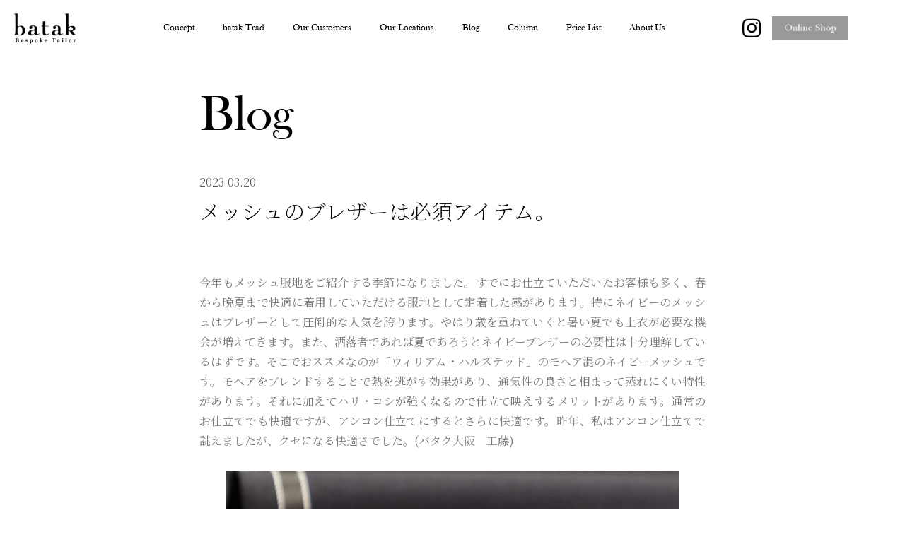

--- FILE ---
content_type: text/css; charset=utf-8
request_url: http://batak.jp/wp/wp-content/uploads/elementor/css/post-18901.css?ver=1763485968
body_size: 1574
content:
.elementor-18901 .elementor-element.elementor-element-55b0eabd > .elementor-container{max-width:1500px;}.elementor-18901 .elementor-element.elementor-element-55b0eabd > .elementor-container > .elementor-column > .elementor-widget-wrap{align-content:center;align-items:center;}.elementor-18901 .elementor-element.elementor-element-55b0eabd:not(.elementor-motion-effects-element-type-background), .elementor-18901 .elementor-element.elementor-element-55b0eabd > .elementor-motion-effects-container > .elementor-motion-effects-layer{background-color:#ffffff;}.elementor-18901 .elementor-element.elementor-element-55b0eabd{border-style:solid;border-width:0px 0px 0px 0px;border-color:#d6d6d6;transition:background 0.3s, border 0.3s, border-radius 0.3s, box-shadow 0.3s;margin-top:0vw;margin-bottom:0vw;padding:0px 0px 0px 0px;}.elementor-18901 .elementor-element.elementor-element-55b0eabd > .elementor-background-overlay{transition:background 0.3s, border-radius 0.3s, opacity 0.3s;}.elementor-18901 .elementor-element.elementor-element-55b0eabd.jet-sticky-section--stuck.jet-sticky-transition-in, .elementor-18901 .elementor-element.elementor-element-55b0eabd.jet-sticky-section--stuck.jet-sticky-transition-out{transition:margin 0.1s, padding 0.1s, background 0.1s, box-shadow 0.1s;}.elementor-18901 .elementor-element.elementor-element-55b0eabd.jet-sticky-section--stuck.jet-sticky-transition-in > .elementor-container, .elementor-18901 .elementor-element.elementor-element-55b0eabd.jet-sticky-section--stuck.jet-sticky-transition-out > .elementor-container{transition:min-height 0.1s;}.elementor-bc-flex-widget .elementor-18901 .elementor-element.elementor-element-1a493eb1.elementor-column .elementor-widget-wrap{align-items:center;}.elementor-18901 .elementor-element.elementor-element-1a493eb1.elementor-column.elementor-element[data-element_type="column"] > .elementor-widget-wrap.elementor-element-populated{align-content:center;align-items:center;}.elementor-18901 .elementor-element.elementor-element-1a493eb1.elementor-column > .elementor-widget-wrap{justify-content:center;}.elementor-18901 .elementor-element.elementor-element-70417843 img{width:85%;}.elementor-18901 .elementor-element.elementor-element-64f4e132 > .elementor-element-populated{margin:0vw 0vw 0vw 0vw;--e-column-margin-right:0vw;--e-column-margin-left:0vw;padding:0vw 0vw 0vw 0vw;}.elementor-18901 .elementor-element.elementor-element-755d3f2a .elementor-menu-toggle{margin-left:auto;background-color:rgba(255,255,255,0);}.elementor-18901 .elementor-element.elementor-element-755d3f2a .elementor-nav-menu .elementor-item{font-family:"BASKVILL", Sans-serif;font-size:1vw;font-weight:200;}.elementor-18901 .elementor-element.elementor-element-755d3f2a .elementor-nav-menu--main .elementor-item{color:var( --e-global-color-dc01b10 );fill:var( --e-global-color-dc01b10 );padding-left:0px;padding-right:0px;}.elementor-18901 .elementor-element.elementor-element-755d3f2a .elementor-nav-menu--main .elementor-item:hover,
					.elementor-18901 .elementor-element.elementor-element-755d3f2a .elementor-nav-menu--main .elementor-item.elementor-item-active,
					.elementor-18901 .elementor-element.elementor-element-755d3f2a .elementor-nav-menu--main .elementor-item.highlighted,
					.elementor-18901 .elementor-element.elementor-element-755d3f2a .elementor-nav-menu--main .elementor-item:focus{color:var( --e-global-color-secondary );fill:var( --e-global-color-secondary );}.elementor-18901 .elementor-element.elementor-element-755d3f2a .elementor-nav-menu--main .elementor-item.elementor-item-active{color:var( --e-global-color-ebb387f );}.elementor-18901 .elementor-element.elementor-element-755d3f2a{--e-nav-menu-horizontal-menu-item-margin:calc( 40px / 2 );}.elementor-18901 .elementor-element.elementor-element-755d3f2a .elementor-nav-menu--main:not(.elementor-nav-menu--layout-horizontal) .elementor-nav-menu > li:not(:last-child){margin-bottom:40px;}.elementor-18901 .elementor-element.elementor-element-755d3f2a .elementor-nav-menu--dropdown .elementor-item, .elementor-18901 .elementor-element.elementor-element-755d3f2a .elementor-nav-menu--dropdown  .elementor-sub-item{font-family:"Montserrat", Sans-serif;}.elementor-bc-flex-widget .elementor-18901 .elementor-element.elementor-element-2a98d0ad.elementor-column .elementor-widget-wrap{align-items:center;}.elementor-18901 .elementor-element.elementor-element-2a98d0ad.elementor-column.elementor-element[data-element_type="column"] > .elementor-widget-wrap.elementor-element-populated{align-content:center;align-items:center;}.elementor-18901 .elementor-element.elementor-element-2a98d0ad.elementor-column > .elementor-widget-wrap{justify-content:center;}.elementor-18901 .elementor-element.elementor-element-867a849 .elementor-repeater-item-4d9f247.elementor-social-icon{background-color:#FFFFFF00;}.elementor-18901 .elementor-element.elementor-element-867a849 .elementor-repeater-item-4d9f247.elementor-social-icon i{color:#000000;}.elementor-18901 .elementor-element.elementor-element-867a849 .elementor-repeater-item-4d9f247.elementor-social-icon svg{fill:#000000;}.elementor-18901 .elementor-element.elementor-element-867a849{--grid-template-columns:repeat(1, auto);--icon-size:30px;--grid-column-gap:5px;--grid-row-gap:0px;width:auto;max-width:auto;}.elementor-18901 .elementor-element.elementor-element-867a849 .elementor-widget-container{text-align:left;}.elementor-bc-flex-widget .elementor-18901 .elementor-element.elementor-element-e05d44c.elementor-column .elementor-widget-wrap{align-items:center;}.elementor-18901 .elementor-element.elementor-element-e05d44c.elementor-column.elementor-element[data-element_type="column"] > .elementor-widget-wrap.elementor-element-populated{align-content:center;align-items:center;}.elementor-18901 .elementor-element.elementor-element-e05d44c.elementor-column > .elementor-widget-wrap{justify-content:center;}.elementor-18901 .elementor-element.elementor-element-d4a374f{text-align:center;width:auto;max-width:auto;}.elementor-18901 .elementor-element.elementor-element-d4a374f img{width:125px;}.elementor-18901 .elementor-element.elementor-element-23bb9089 > .elementor-element-populated{margin:0vw 0vw 0vw 0vw;--e-column-margin-right:0vw;--e-column-margin-left:0vw;padding:0vw 0vw 0vw 0vw;}.elementor-18901{margin:0px 0px 0px 0px;padding:0px 0px 0px 0px;}@media(max-width:1024px){.elementor-18901 .elementor-element.elementor-element-55b0eabd{padding:20px 20px 20px 20px;}.elementor-18901 .elementor-element.elementor-element-755d3f2a{width:var( --container-widget-width, 276.898px );max-width:276.898px;--container-widget-width:276.898px;--container-widget-flex-grow:0;}.elementor-18901 .elementor-element.elementor-element-2a98d0ad.elementor-column > .elementor-widget-wrap{justify-content:flex-end;}.elementor-18901 .elementor-element.elementor-element-867a849{--icon-size:28px;}.elementor-18901 .elementor-element.elementor-element-867a849 .elementor-social-icon{--icon-padding:0.3em;}.elementor-18901 .elementor-element.elementor-element-867a849 > .elementor-widget-container{margin:0px 0px 0px 0px;padding:0px 0px 0px 0px;}.elementor-18901 .elementor-element.elementor-element-d4a374f{text-align:left;}.elementor-18901 .elementor-element.elementor-element-6fe0d530{text-align:right;}.elementor-18901 .elementor-element.elementor-element-6fe0d530 img{width:40px;}}@media(max-width:767px){.elementor-18901 .elementor-element.elementor-element-55b0eabd{padding:5px 5px 5px 5px;}.elementor-18901 .elementor-element.elementor-element-55b0eabd.jet-sticky-section--stuck > .elementor-container{min-height:80px;}.elementor-18901 .elementor-element.elementor-element-1a493eb1{width:33%;}.elementor-18901 .elementor-element.elementor-element-70417843 img{width:90%;}.elementor-18901 .elementor-element.elementor-element-64f4e132{width:10%;}.elementor-18901 .elementor-element.elementor-element-755d3f2a .elementor-nav-menu--main > .elementor-nav-menu > li > .elementor-nav-menu--dropdown, .elementor-18901 .elementor-element.elementor-element-755d3f2a .elementor-nav-menu__container.elementor-nav-menu--dropdown{margin-top:14px !important;}.elementor-18901 .elementor-element.elementor-element-2a98d0ad{width:55%;}.elementor-18901 .elementor-element.elementor-element-2a98d0ad.elementor-column > .elementor-widget-wrap{justify-content:flex-end;}.elementor-18901 .elementor-element.elementor-element-2a98d0ad > .elementor-element-populated{margin:0vw 0vw 0vw 0vw;--e-column-margin-right:0vw;--e-column-margin-left:0vw;padding:0vw 0vw 0vw 0vw;}.elementor-18901 .elementor-element.elementor-element-867a849{--icon-size:28px;}.elementor-18901 .elementor-element.elementor-element-867a849 > .elementor-widget-container{margin:0px 0px 0px 0px;padding:0px 10px 0px 0px;}.elementor-18901 .elementor-element.elementor-element-e05d44c{width:20%;}.elementor-18901 .elementor-element.elementor-element-d4a374f{text-align:right;}.elementor-18901 .elementor-element.elementor-element-d4a374f img{width:74px;}.elementor-18901 .elementor-element.elementor-element-23bb9089{width:12%;}.elementor-18901 .elementor-element.elementor-element-23bb9089 > .elementor-element-populated{padding:0vw 3vw 0vw 0vw;}.elementor-18901 .elementor-element.elementor-element-6fe0d530{text-align:right;}.elementor-18901 .elementor-element.elementor-element-6fe0d530 img{width:2.6em;}.elementor-18901 .elementor-element.elementor-element-6fe0d530 > .elementor-widget-container{margin:0px 0px 0px 0px;padding:0px 0px 0px 0px;}.elementor-18901{margin:0px 0px 0px 0px;padding:0px 0px 0px 0px;}}@media(min-width:768px){.elementor-18901 .elementor-element.elementor-element-1a493eb1{width:10%;}.elementor-18901 .elementor-element.elementor-element-64f4e132{width:71.533%;}.elementor-18901 .elementor-element.elementor-element-2a98d0ad{width:3%;}.elementor-18901 .elementor-element.elementor-element-e05d44c{width:10%;}.elementor-18901 .elementor-element.elementor-element-23bb9089{width:5.467%;}}@media(max-width:1024px) and (min-width:768px){.elementor-18901 .elementor-element.elementor-element-1a493eb1{width:20%;}.elementor-18901 .elementor-element.elementor-element-64f4e132{width:30%;}.elementor-18901 .elementor-element.elementor-element-2a98d0ad{width:75%;}.elementor-18901 .elementor-element.elementor-element-e05d44c{width:40%;}.elementor-18901 .elementor-element.elementor-element-23bb9089{width:5%;}}/* Start Custom Fonts CSS */@font-face {
	font-family: 'BASKVILL';
	font-style: normal;
	font-weight: normal;
	font-display: auto;
	src: url('http://batak.jp/wp/wp-content/uploads/2023/04/BASKVILL.woff2') format('woff2');
}
/* End Custom Fonts CSS */

--- FILE ---
content_type: text/css; charset=utf-8
request_url: http://batak.jp/wp/wp-content/uploads/elementor/css/post-877.css?ver=1763485970
body_size: 1312
content:
.elementor-877 .elementor-element.elementor-element-319b8942 > .elementor-container{min-height:100vh;}.elementor-877 .elementor-element.elementor-element-319b8942 > .elementor-container > .elementor-column > .elementor-widget-wrap{align-content:flex-start;align-items:flex-start;}.elementor-877 .elementor-element.elementor-element-319b8942:not(.elementor-motion-effects-element-type-background), .elementor-877 .elementor-element.elementor-element-319b8942 > .elementor-motion-effects-container > .elementor-motion-effects-layer{background-color:var( --e-global-color-dc01b10 );}.elementor-877 .elementor-element.elementor-element-319b8942{transition:background 0.3s, border 0.3s, border-radius 0.3s, box-shadow 0.3s;margin-top:0rem;margin-bottom:0rem;padding:0rem 2rem 0rem 2rem;}.elementor-877 .elementor-element.elementor-element-319b8942 > .elementor-background-overlay{transition:background 0.3s, border-radius 0.3s, opacity 0.3s;}.elementor-bc-flex-widget .elementor-877 .elementor-element.elementor-element-44053d79.elementor-column .elementor-widget-wrap{align-items:center;}.elementor-877 .elementor-element.elementor-element-44053d79.elementor-column.elementor-element[data-element_type="column"] > .elementor-widget-wrap.elementor-element-populated{align-content:center;align-items:center;}.elementor-877 .elementor-element.elementor-element-44053d79 > .elementor-widget-wrap > .elementor-widget:not(.elementor-widget__width-auto):not(.elementor-widget__width-initial):not(:last-child):not(.elementor-absolute){margin-bottom:15px;}.elementor-877 .elementor-element.elementor-element-6b91f42 img{border-style:none;}.elementor-877 .elementor-element.elementor-element-6b91f42 > .elementor-widget-container{border-style:none;}.elementor-877 .elementor-element.elementor-element-6b91f42:hover .elementor-widget-container{border-style:none;}.elementor-877 .elementor-element.elementor-element-2753f43{text-align:left;}.elementor-877 .elementor-element.elementor-element-2753f43 img{width:40%;}.elementor-877 .elementor-element.elementor-element-f789ea4{--spacer-size:50px;}.elementor-877 .elementor-element.elementor-element-188722b1 .elementor-button{font-family:"BASKVILL", Sans-serif;font-size:1.5rem;font-weight:100;letter-spacing:1.8px;fill:#FFFFFF;color:#FFFFFF;background-color:#FFFFFF00;padding:0em 0em 0em 0em;}.elementor-877 .elementor-element.elementor-element-188722b1 > .elementor-widget-container{margin:0rem 0rem 0rem 0rem;padding:0rem 0rem 0rem 0rem;}.elementor-877 .elementor-element.elementor-element-6b9e1c96 .elementor-button{font-family:"BASKVILL", Sans-serif;font-size:1.5rem;font-weight:100;letter-spacing:1.8px;fill:#FFFFFF;color:#FFFFFF;background-color:#FFFFFF00;padding:0em 0em 0em 0em;}.elementor-877 .elementor-element.elementor-element-6b9e1c96 > .elementor-widget-container{margin:0rem 0rem 0rem 0rem;padding:0rem 0rem 0rem 0rem;}.elementor-877 .elementor-element.elementor-element-347cff28 .elementor-button{font-family:"BASKVILL", Sans-serif;font-size:1.5rem;font-weight:100;letter-spacing:1.8px;fill:#FFFFFF;color:#FFFFFF;background-color:#FFFFFF00;padding:0em 0em 0em 0em;}.elementor-877 .elementor-element.elementor-element-347cff28 > .elementor-widget-container{margin:0rem 0rem 0rem 0rem;padding:0rem 0rem 0rem 0rem;}.elementor-877 .elementor-element.elementor-element-5de1bdb .elementor-button{font-family:"BASKVILL", Sans-serif;font-size:1.5rem;font-weight:100;letter-spacing:1.8px;fill:#FFFFFF;color:#FFFFFF;background-color:#FFFFFF00;padding:0em 0em 0em 0em;}.elementor-877 .elementor-element.elementor-element-5de1bdb > .elementor-widget-container{margin:0rem 0rem 0rem 0rem;padding:0rem 0rem 0rem 0rem;}.elementor-877 .elementor-element.elementor-element-495b18f .elementor-button{font-family:"BASKVILL", Sans-serif;font-size:1.5rem;font-weight:100;letter-spacing:1.8px;fill:#FFFFFF;color:#FFFFFF;background-color:#FFFFFF00;padding:0em 0em 0em 0em;}.elementor-877 .elementor-element.elementor-element-495b18f > .elementor-widget-container{margin:0rem 0rem 0rem 0rem;padding:0rem 0rem 0rem 0rem;}.elementor-877 .elementor-element.elementor-element-f17bab2 .elementor-button{font-family:"BASKVILL", Sans-serif;font-size:1.5rem;font-weight:100;letter-spacing:1.8px;fill:#FFFFFF;color:#FFFFFF;background-color:#FFFFFF00;padding:0em 0em 0em 0em;}.elementor-877 .elementor-element.elementor-element-f17bab2 > .elementor-widget-container{margin:0rem 0rem 0rem 0rem;padding:0rem 0rem 0rem 0rem;}.elementor-877 .elementor-element.elementor-element-bbd7c1d .elementor-button{font-family:"BASKVILL", Sans-serif;font-size:1.5rem;font-weight:100;letter-spacing:1.8px;fill:#FFFFFF;color:#FFFFFF;background-color:#FFFFFF00;padding:0em 0em 0em 0em;}.elementor-877 .elementor-element.elementor-element-bbd7c1d > .elementor-widget-container{margin:0rem 0rem 0rem 0rem;padding:0rem 0rem 0rem 0rem;}.elementor-877 .elementor-element.elementor-element-01c1316 .elementor-button{font-family:"BASKVILL", Sans-serif;font-size:1.5rem;font-weight:100;letter-spacing:1.8px;fill:#FFFFFF;color:#FFFFFF;background-color:#FFFFFF00;padding:0em 0em 0em 0em;}.elementor-877 .elementor-element.elementor-element-01c1316 > .elementor-widget-container{margin:0rem 0rem 0rem 0rem;padding:0rem 0rem 0rem 0rem;}.elementor-877 .elementor-element.elementor-element-c7cabad{--spacer-size:50px;}.elementor-877 .elementor-element.elementor-element-e3c134e .elementor-button{font-family:"BASKVILL", Sans-serif;font-weight:500;fill:var( --e-global-color-dc01b10 );color:var( --e-global-color-dc01b10 );background-color:#FFFFFF;border-radius:0px 0px 0px 0px;}#elementor-popup-modal-877 .dialog-message{width:30vw;height:100vh;align-items:flex-start;}#elementor-popup-modal-877{justify-content:flex-start;align-items:flex-start;}#elementor-popup-modal-877 .dialog-widget-content{animation-duration:0.8s;background-color:#FFFFFF00;border-radius:0px 0px 0px 0px;box-shadow:1px 0px 10px 1px rgba(0, 0, 0, 0.09);}@media(max-width:1024px){.elementor-877 .elementor-element.elementor-element-319b8942{margin-top:0rem;margin-bottom:0rem;padding:0rem 0rem 0rem 0rem;}.elementor-bc-flex-widget .elementor-877 .elementor-element.elementor-element-44053d79.elementor-column .elementor-widget-wrap{align-items:flex-start;}.elementor-877 .elementor-element.elementor-element-44053d79.elementor-column.elementor-element[data-element_type="column"] > .elementor-widget-wrap.elementor-element-populated{align-content:flex-start;align-items:flex-start;}.elementor-877 .elementor-element.elementor-element-44053d79 > .elementor-element-populated{margin:0rem 0rem 0rem 0rem;--e-column-margin-right:0rem;--e-column-margin-left:0rem;padding:2rem 2rem 2rem 2rem;}.elementor-877 .elementor-element.elementor-element-6b91f42{text-align:right;}.elementor-877 .elementor-element.elementor-element-6b91f42 img{width:35px;}.elementor-877 .elementor-element.elementor-element-6b91f42 > .elementor-widget-container{margin:0px 0px 0px 0px;padding:0px 0px 0px 0px;}.elementor-877 .elementor-element.elementor-element-2753f43 img{width:130px;}.elementor-877 .elementor-element.elementor-element-188722b1 .elementor-button{font-size:24px;padding:0px 0px 0px 0px;}.elementor-877 .elementor-element.elementor-element-188722b1 > .elementor-widget-container{margin:0rem 0rem 0rem 0rem;padding:0rem 0rem 0rem 0rem;}.elementor-877 .elementor-element.elementor-element-6b9e1c96 .elementor-button{font-size:24px;padding:0px 0px 0px 0px;}.elementor-877 .elementor-element.elementor-element-6b9e1c96 > .elementor-widget-container{margin:0rem 0rem 0rem 0rem;padding:0rem 0rem 0rem 0rem;}.elementor-877 .elementor-element.elementor-element-347cff28 .elementor-button{font-size:24px;padding:0px 0px 0px 0px;}.elementor-877 .elementor-element.elementor-element-347cff28 > .elementor-widget-container{margin:0rem 0rem 0rem 0rem;padding:0rem 0rem 0rem 0rem;}.elementor-877 .elementor-element.elementor-element-5de1bdb .elementor-button{font-size:24px;padding:0px 0px 0px 0px;}.elementor-877 .elementor-element.elementor-element-5de1bdb > .elementor-widget-container{margin:0rem 0rem 0rem 0rem;padding:0rem 0rem 0rem 0rem;}.elementor-877 .elementor-element.elementor-element-495b18f .elementor-button{font-size:24px;padding:0px 0px 0px 0px;}.elementor-877 .elementor-element.elementor-element-495b18f > .elementor-widget-container{margin:0rem 0rem 0rem 0rem;padding:0rem 0rem 0rem 0rem;}.elementor-877 .elementor-element.elementor-element-f17bab2 .elementor-button{font-size:24px;padding:0px 0px 0px 0px;}.elementor-877 .elementor-element.elementor-element-f17bab2 > .elementor-widget-container{margin:0rem 0rem 0rem 0rem;padding:0rem 0rem 0rem 0rem;}.elementor-877 .elementor-element.elementor-element-bbd7c1d .elementor-button{font-size:24px;padding:0px 0px 0px 0px;}.elementor-877 .elementor-element.elementor-element-bbd7c1d > .elementor-widget-container{margin:0rem 0rem 0rem 0rem;padding:0rem 0rem 0rem 0rem;}.elementor-877 .elementor-element.elementor-element-01c1316 .elementor-button{font-size:24px;padding:0px 0px 0px 0px;}.elementor-877 .elementor-element.elementor-element-01c1316 > .elementor-widget-container{margin:0rem 0rem 0rem 0rem;padding:0rem 0rem 0rem 0rem;}.elementor-877 .elementor-element.elementor-element-e3c134e .elementor-button{font-size:2.6vw;}#elementor-popup-modal-877 .dialog-message{width:44vw;height:860px;}}@media(max-width:767px){.elementor-877 .elementor-element.elementor-element-319b8942 > .elementor-container{min-height:710px;}.elementor-877 .elementor-element.elementor-element-319b8942{margin-top:0rem;margin-bottom:0rem;padding:0em 2em 0em 2em;z-index:200;}.elementor-bc-flex-widget .elementor-877 .elementor-element.elementor-element-44053d79.elementor-column .elementor-widget-wrap{align-items:flex-start;}.elementor-877 .elementor-element.elementor-element-44053d79.elementor-column.elementor-element[data-element_type="column"] > .elementor-widget-wrap.elementor-element-populated{align-content:flex-start;align-items:flex-start;}.elementor-877 .elementor-element.elementor-element-44053d79 > .elementor-widget-wrap > .elementor-widget:not(.elementor-widget__width-auto):not(.elementor-widget__width-initial):not(:last-child):not(.elementor-absolute){margin-bottom:10px;}.elementor-877 .elementor-element.elementor-element-44053d79 > .elementor-element-populated{margin:0rem 0rem 0rem 0rem;--e-column-margin-right:0rem;--e-column-margin-left:0rem;padding:0rem 0rem 0rem 0rem;}.elementor-877 .elementor-element.elementor-element-6b91f42{text-align:right;}.elementor-877 .elementor-element.elementor-element-6b91f42 img{width:2.6em;border-radius:0px 0px 0px 0px;}.elementor-877 .elementor-element.elementor-element-6b91f42 > .elementor-widget-container{margin:0px 0px 0px 0px;padding:18px 0px 0px 0px;border-radius:0px 0px 0px 0px;}.elementor-877 .elementor-element.elementor-element-6b91f42:hover > .elementor-widget-container{border-radius:0px 0px 0px 0px;}.elementor-877 .elementor-element.elementor-element-2753f43 img{width:90px;}.elementor-877 .elementor-element.elementor-element-2753f43 > .elementor-widget-container{margin:0px 0px 0px 0px;padding:0px 0px 0px 0px;}.elementor-877 .elementor-element.elementor-element-188722b1 .elementor-button{font-size:1.5rem;padding:0px 0px 0px 0px;}.elementor-877 .elementor-element.elementor-element-188722b1 > .elementor-widget-container{margin:1rem 0rem 0rem 0rem;padding:0rem 0rem 0rem 0rem;}.elementor-877 .elementor-element.elementor-element-6b9e1c96 .elementor-button{font-size:1.5rem;padding:0px 0px 0px 0px;}.elementor-877 .elementor-element.elementor-element-6b9e1c96 > .elementor-widget-container{margin:1rem 0rem 0rem 0rem;padding:0rem 0rem 0rem 0rem;}.elementor-877 .elementor-element.elementor-element-347cff28 .elementor-button{font-size:1.5rem;padding:0px 0px 0px 0px;}.elementor-877 .elementor-element.elementor-element-347cff28 > .elementor-widget-container{margin:1rem 0rem 0rem 0rem;padding:0rem 0rem 0rem 0rem;}.elementor-877 .elementor-element.elementor-element-5de1bdb .elementor-button{font-size:1.5rem;padding:0px 0px 0px 0px;}.elementor-877 .elementor-element.elementor-element-5de1bdb > .elementor-widget-container{margin:1rem 0rem 0rem 0rem;padding:0rem 0rem 0rem 0rem;}.elementor-877 .elementor-element.elementor-element-495b18f .elementor-button{font-size:1.5rem;padding:0px 0px 0px 0px;}.elementor-877 .elementor-element.elementor-element-495b18f > .elementor-widget-container{margin:1rem 0rem 0rem 0rem;padding:0rem 0rem 0rem 0rem;}.elementor-877 .elementor-element.elementor-element-f17bab2 .elementor-button{font-size:1.5rem;padding:0px 0px 0px 0px;}.elementor-877 .elementor-element.elementor-element-f17bab2 > .elementor-widget-container{margin:1rem 0rem 0rem 0rem;padding:0rem 0rem 0rem 0rem;}.elementor-877 .elementor-element.elementor-element-bbd7c1d .elementor-button{font-size:1.5rem;padding:0px 0px 0px 0px;}.elementor-877 .elementor-element.elementor-element-bbd7c1d > .elementor-widget-container{margin:1rem 0rem 0rem 0rem;padding:0rem 0rem 0rem 0rem;}.elementor-877 .elementor-element.elementor-element-01c1316 .elementor-button{font-size:1.5rem;padding:0px 0px 0px 0px;}.elementor-877 .elementor-element.elementor-element-01c1316 > .elementor-widget-container{margin:1rem 0rem 0rem 0rem;padding:0rem 0rem 0rem 0rem;}.elementor-877 .elementor-element.elementor-element-e3c134e .elementor-button{font-size:16px;}#elementor-popup-modal-877 .dialog-message{width:290px;height:800px;}}/* Start custom CSS for section, class: .elementor-element-319b8942 */a:focus { outline:none; }/* End custom CSS */